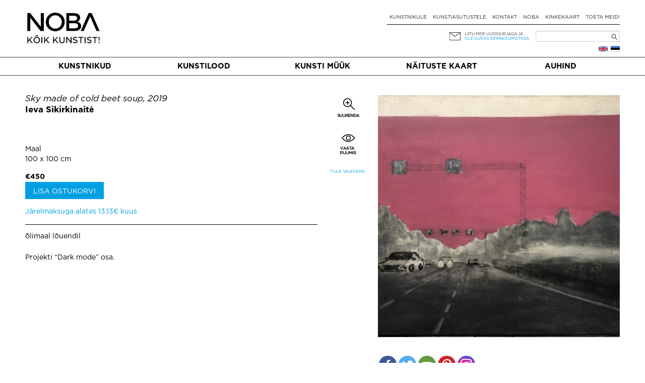

--- FILE ---
content_type: text/html; charset=UTF-8
request_url: https://noba.ac/et/kunst/sky-made-of-cold-beet-soup/
body_size: 14674
content:
<!doctype html>

<!--[if IEMobile 7 ]> <html lang="et"class="no-js iem7"> <![endif]-->
<!--[if lt IE 7 ]> <html lang="et" class="no-js ie6"> <![endif]-->
<!--[if IE 7 ]>    <html lang="et" class="no-js ie7"> <![endif]-->
<!--[if IE 8 ]>    <html lang="et" class="no-js ie8"> <![endif]-->
<!--[if (gte IE 9)|(gt IEMobile 7)|!(IEMobile)|!(IE)]><!--><html lang="et" class="no-js"><!--<![endif]-->

  <head>
    <meta charset="utf-8">
    <meta http-equiv="X-UA-Compatible" content="IE=edge,chrome=1">
    
    <meta name="viewport" content="width=device-width, initial-scale=1.0">
    <meta name="facebook-domain-verification" content="5irmytzyrs9aqwkepnkmjdirrstecm" />
    
              
    
    
    <link rel="pingback" href="https://noba.ac/xmlrpc.php">
    <script type="text/javascript">
      var themeBaseUri = 'https://noba.ac/wp-content/themes/artworks-theme/';
    </script>

    
    		
		<meta name='robots' content='index, follow, max-image-preview:large, max-snippet:-1, max-video-preview:-1' />

<!-- Google Tag Manager for WordPress by gtm4wp.com -->
<script data-cfasync="false" data-pagespeed-no-defer>
	var gtm4wp_datalayer_name = "dataLayer";
	var dataLayer = dataLayer || [];
	const gtm4wp_use_sku_instead = 1;
	const gtm4wp_currency = 'EUR';
	const gtm4wp_product_per_impression = 10;
	const gtm4wp_clear_ecommerce = false;
</script>
<!-- End Google Tag Manager for WordPress by gtm4wp.com -->
	<!-- This site is optimized with the Yoast SEO plugin v21.2 - https://yoast.com/wordpress/plugins/seo/ -->
	<link media="all" href="https://noba.ac/wp-content/cache/autoptimize/css/autoptimize_d2f5baf4c81f169efe27320dd24809b9.css" rel="stylesheet"><link media="only screen and (max-width: 768px)" href="https://noba.ac/wp-content/cache/autoptimize/css/autoptimize_645e25746732f92ab8912b8a07744c57.css" rel="stylesheet"><title>Sky made of cold beet soup - Ieva Sikirkinaitė | NOBA Põhja- ja Baltimaade kaasaegse kunsti keskkond</title>
	<meta name="description" content="õlimaal lõuendilProjekti &quot;Dark mode&quot; osa." />
	<link rel="canonical" href="https://noba.ac/et/kunst/sky-made-of-cold-beet-soup/" />
	<link rel="next" href="/page/2/" />
	<meta property="og:locale" content="et_EE" />
	<meta property="og:type" content="website" />
	<meta property="og:title" content="Sky made of cold beet soup - Ieva Sikirkinaitė | NOBA Põhja- ja Baltimaade kaasaegse kunsti keskkond" />
	<meta property="og:description" content="õlimaal lõuendilProjekti &quot;Dark mode&quot; osa." />
	<meta property="og:url" content="https://noba.ac/et/kunst/sky-made-of-cold-beet-soup/" />
	<meta property="og:site_name" content="NOBA Põhja- ja Baltimaade kaasaegse kunsti keskkond" />
	<meta property="og:image" content="https://noba.ac/wp-content/uploads/artworks/artwork/000/000/009/369_facebook1200x627.jpg?h=v2in-0e70faa" />
	<meta property="og:image:width" content="1200" />
	<meta property="og:image:height" content="627" />
	<meta name="twitter:card" content="summary_large_image" />
	<meta name="twitter:title" content="Sky made of cold beet soup - Ieva Sikirkinaitė | NOBA Põhja- ja Baltimaade kaasaegse kunsti keskkond" />
	<meta name="twitter:description" content="õlimaal lõuendilProjekti &quot;Dark mode&quot; osa." />
	<meta name="twitter:image" content="https://noba.ac/wp-content/uploads/artworks/artwork/000/000/009/369_facebook1200x627.jpg?h=v2in-0e70faa" />
	<script type="application/ld+json" class="yoast-schema-graph">{"@context":"https://schema.org","@graph":[{"@type":"ImageObject","inLanguage":"et","@id":"#primaryimage","url":"https://noba.ac/wp-content/uploads/2025/11/Screenshot-2025-11-24-at-19.23.01.png","contentUrl":"https://noba.ac/wp-content/uploads/2025/11/Screenshot-2025-11-24-at-19.23.01.png","width":1642,"height":626},{"@type":"WebSite","@id":"https://noba.ac/et/avaleht/#website","url":"https://noba.ac/et/avaleht/","name":"NOBA","description":"Nordic Baltic Art","publisher":{"@id":"https://noba.ac/et/avaleht/#organization"},"potentialAction":[{"@type":"SearchAction","target":{"@type":"EntryPoint","urlTemplate":"https://noba.ac/et/avaleht/?s={search_term_string}"},"query-input":"required name=search_term_string"}],"inLanguage":"et"},{"@type":"Organization","@id":"https://noba.ac/et/avaleht/#organization","name":"NOBA","url":"https://noba.ac/et/avaleht/","logo":{"@type":"ImageObject","inLanguage":"et","@id":"https://noba.ac/et/avaleht/#/schema/logo/image/","url":"https://noba.ac/wp-content/uploads/2022/01/Noba_logo_tagline_black.jpg","contentUrl":"https://noba.ac/wp-content/uploads/2022/01/Noba_logo_tagline_black.jpg","width":1567,"height":689,"caption":"NOBA"},"image":{"@id":"https://noba.ac/et/avaleht/#/schema/logo/image/"},"sameAs":["https://www.facebook.com/NOBAkunst","https://www.instagram.com/noba_nordic_baltic_art/"]}]}</script>
	<!-- / Yoast SEO plugin. -->


<link rel='dns-prefetch' href='//cdnjs.cloudflare.com' />
<link rel='dns-prefetch' href='//ajax.googleapis.com' />
<link href='https://ajax.googleapis.com' rel='preconnect' />
<link href='https://connect.facebook.net' rel='preconnect' />
<link href='https://www.facebook.com' rel='preconnect' />
<link rel="alternate" type="application/rss+xml" title="NOBA Põhja- ja Baltimaade kaasaegse kunsti keskkond &raquo; Eesti Language Feed" href="https://noba.ac/et/feed/" />


















<link rel='stylesheet' id='jquery-ui-css-css' href='//ajax.googleapis.com/ajax/libs/jqueryui/1.13.2/themes/smoothness/jquery-ui.css' type='text/css' media='' />


<script type='text/javascript' src='https://noba.ac/wp-includes/js/jquery/jquery.min.js?ver=3.7.0' id='jquery-core-js'></script>
<script defer type='text/javascript' src='https://noba.ac/wp-includes/js/jquery/jquery-migrate.min.js?ver=3.4.1' id='jquery-migrate-js'></script>
<script defer type='text/javascript' src='https://noba.ac/wp-content/cache/autoptimize/js/autoptimize_single_c608a636961d98b7c0ab12f6f418473f.js?ver=6.3.7' id='login-with-ajax-js'></script>
<script defer type='text/javascript' src='https://noba.ac/wp-content/cache/autoptimize/js/autoptimize_single_cab904b1a67e13111a14adb0275288e2.js?ver=2025.10.28.2' id='aw-plugins-js'></script>
<script defer type='text/javascript' src='https://noba.ac/wp-content/themes/artworks-theme/artworks/plugins/artworks/jcrop/js/jquery.Jcrop.min.js?ver=6.3.7' id='jcrop-js-js'></script>
<script defer type='text/javascript' src='https://noba.ac/wp-content/themes/artworks-theme/bootstrap/js/bootstrap.min.js?ver=6.3.7' id='bootstrap-js-js'></script>
<script defer type='text/javascript' src='https://cdnjs.cloudflare.com/ajax/libs/jquery-mousewheel/3.1.12/jquery.mousewheel.min.js?ver=6.3.7' id='jquery-mousewheel-js'></script>
<link rel="https://api.w.org/" href="https://noba.ac/wp-json/" /><link rel="EditURI" type="application/rsd+xml" title="RSD" href="https://noba.ac/xmlrpc.php?rsd" />

<!-- Google Tag Manager for WordPress by gtm4wp.com -->
<!-- GTM Container placement set to automatic -->
<script data-cfasync="false" data-pagespeed-no-defer type="text/javascript">
	var dataLayer_content = {"pageTitle":"Sky made of cold beet soup - Ieva Sikirkinaitė | NOBA Põhja- ja Baltimaade kaasaegse kunsti keskkond","browserName":"","browserVersion":"","browserEngineName":"","browserEngineVersion":"","osName":"","osVersion":"","deviceType":"bot","deviceManufacturer":"","deviceModel":""};
	dataLayer.push( dataLayer_content );
</script>
<script data-cfasync="false" data-pagespeed-no-defer type="text/javascript">
(function(w,d,s,l,i){w[l]=w[l]||[];w[l].push({'gtm.start':
new Date().getTime(),event:'gtm.js'});var f=d.getElementsByTagName(s)[0],
j=d.createElement(s),dl=l!='dataLayer'?'&l='+l:'';j.async=true;j.src=
'//www.googletagmanager.com/gtm.js?id='+i+dl;f.parentNode.insertBefore(j,f);
})(window,document,'script','dataLayer','GTM-T46LMRW');
</script>
<!-- End Google Tag Manager for WordPress by gtm4wp.com -->	<noscript><style>.woocommerce-product-gallery{ opacity: 1 !important; }</style></noscript>
	<link rel="icon" href="https://noba.ac/wp-content/uploads/2022/12/cropped-noba-favicon-512x512-1-150x150.png" sizes="32x32" />
<link rel="icon" href="https://noba.ac/wp-content/uploads/2022/12/cropped-noba-favicon-512x512-1.png" sizes="192x192" />
<link rel="apple-touch-icon" href="https://noba.ac/wp-content/uploads/2022/12/cropped-noba-favicon-512x512-1.png" />
<meta name="msapplication-TileImage" content="https://noba.ac/wp-content/uploads/2022/12/cropped-noba-favicon-512x512-1.png" />

    
    
    
    
  </head>

  <body class="theme-artworks-theme woocommerce woocommerce-page woocommerce-no-js">
    
        
    <div id="fb-root"></div>
      
    
  <div class="container logo-content">
  
    
        <div class="hidden-md hidden-lg row hidden-sm mobile-top">
      <div class="col-sm-12 col-noar">
          
        <a href="https://noba.ac/et/avaleht" class="mobile-logo"><noscript><img src="https://noba.ac/wp-content/themes/artworks-theme/img/noba-et-koik-kunstist.jpg" onerror="this.onerror=null; this.src='https://noba.ac/wp-content/themes/artworks-theme/img/noba-et-koik-kunstist.jpg'" alt="NOBA Põhja- ja Baltimaade kaasaegse kunsti keskkond" /></noscript><img class="lazyload" src='data:image/svg+xml,%3Csvg%20xmlns=%22http://www.w3.org/2000/svg%22%20viewBox=%220%200%20210%20140%22%3E%3C/svg%3E' data-src="https://noba.ac/wp-content/themes/artworks-theme/img/noba-et-koik-kunstist.jpg" onerror="this.onerror=null; this.src='https://noba.ac/wp-content/themes/artworks-theme/img/noba-et-koik-kunstist.jpg'" alt="NOBA Põhja- ja Baltimaade kaasaegse kunsti keskkond" /></a>
        
        <button type="button" class="navbar-toggle mobile-nav-toggle">
          <span class="sr-only">Toggle navigation</span>
          <span class="icon-bar"></span>
          <span class="icon-bar"></span>
          <span class="icon-bar"></span>
        </button>
                      </div>
    </div>
    
    <div class="row mobile-menu-wrapper">
      <div class="col-md-12 col-noar main-menu-content mobile-menu-content">
        <ul id="menu-mobiilne-menuu-est" class="nav navbar-nav"><li id="menu-item-535" class="first menu-item menu-item-type-post_type menu-item-object-page"><a href="https://noba.ac/et/kunstimuuk/">Kunsti müük</a></li>
<li id="menu-item-5522" class="menu-item menu-item-type-post_type menu-item-object-page"><a href="https://noba.ac/et/kunstilood/">Kunstilood</a></li>
<li id="menu-item-23214" class="menu-item menu-item-type-post_type menu-item-object-page"><a href="https://noba.ac/et/naitustekaart/">Näituste kaart</a></li>
<li id="menu-item-536" class="menu-item menu-item-type-post_type menu-item-object-page"><a href="https://noba.ac/et/kunstnikule/">Kunstnikule</a></li>
<li id="menu-item-24464" class="menu-item menu-item-type-post_type menu-item-object-page"><a href="https://noba.ac/et/kunstiasutustele/">Kunstiasutustele</a></li>
<li id="menu-item-24460" class="menu-item menu-item-type-post_type menu-item-object-page"><a href="https://noba.ac/et/auhind/">Auhind</a></li>
</ul>      </div>
    </div>
    
    
    <div class="row profile-top mobile-profile-top">
      <div class="col-xs-3 col-noar" style="width:40%; padding-bottom:13px">
        <div class="row-languages-mobile">
           <a href="https://noba.ac/en/artwork/sky-made-of-cold-beet-soup/" class="flag en" title="English"></a>        </div>
		    <!-- <noscript><img class="EAS_mobile" src="https://noba.ac/wp-content/themes/artworks-theme/img/EAS.png" onerror="this.onerror=null; this.src='https://noba.ac/wp-content/themes/artworks-theme/img/EAS.png'" style="display:block; max-width:160px; max-height:26px; width:auto; height:auto;"/></noscript><img class="lazyload EAS_mobile" src='data:image/svg+xml,%3Csvg%20xmlns=%22http://www.w3.org/2000/svg%22%20viewBox=%220%200%20210%20140%22%3E%3C/svg%3E' data-src="https://noba.ac/wp-content/themes/artworks-theme/img/EAS.png" onerror="this.onerror=null; this.src='https://noba.ac/wp-content/themes/artworks-theme/img/EAS.png'" style="display:block; max-width:160px; max-height:26px; width:auto; height:auto;"/> -->
      </div>
      <div class="col-xs-9 col-noar " style="width:60%">
        
         

        <div class="icon-wrp">
          <span class="art-icon newsletter"></span>
                      <a href="#" class="blue-text" data-toggle="modal" data-target="#footer-newsletter-signup-modal" >Liitu uudiskirjaga!</a>
                    
        </div>

      </div>
    </div>
    
        
    
    <div class="row hide-on-mobile">
      <div class="col-sm-4 col-noar">
          
        
                  <div class="logo-h1">
            <a href="https://noba.ac/et/avaleht"><noscript><img src="https://noba.ac/wp-content/themes/artworks-theme/img/noba-et-koik-kunstist.jpg" onerror="this.onerror=null; this.src='https://noba.ac/wp-content/themes/artworks-theme/img/noba-et-koik-kunstist.jpg'" alt="NOBA Põhja- ja Baltimaade kaasaegse kunsti keskkond" /></noscript><img class="lazyload" src='data:image/svg+xml,%3Csvg%20xmlns=%22http://www.w3.org/2000/svg%22%20viewBox=%220%200%20210%20140%22%3E%3C/svg%3E' data-src="https://noba.ac/wp-content/themes/artworks-theme/img/noba-et-koik-kunstist.jpg" onerror="this.onerror=null; this.src='https://noba.ac/wp-content/themes/artworks-theme/img/noba-et-koik-kunstist.jpg'" alt="NOBA Põhja- ja Baltimaade kaasaegse kunsti keskkond" /></a>
          </div>
              </div>
      
      <div class="col-sm-8 col-noar top-menu-content">
        <div class="profile-top" style="padding-top:13px">
          <!--            <a href="#" data-toggle="modal" data-target="#footer-login-modal" class="login">Logi sisse</a>
          -->
        </div>
        
        <ul><li id="menu-item-190" class="first menu-item menu-item-type-post_type menu-item-object-page"><a href="https://noba.ac/et/kunstnikule/">Kunstnikule</a></li>
<li id="menu-item-8789" class="menu-item menu-item-type-post_type menu-item-object-page"><a href="https://noba.ac/et/kunstiasutustele/">Kunstiasutustele</a></li>
<li id="menu-item-154" class="menu-item menu-item-type-post_type menu-item-object-page"><a href="https://noba.ac/et/kontakt/">Kontakt</a></li>
<li id="menu-item-24300" class="menu-item menu-item-type-post_type menu-item-object-page"><a href="https://noba.ac/et/noba/">NOBA</a></li>
<li id="menu-item-3153" class="menu-item menu-item-type-post_type menu-item-object-page"><a href="https://noba.ac/et/kinkekaart/">Kinkekaart</a></li>
<li id="menu-item-63471" class="menu-item menu-item-type-post_type menu-item-object-page"><a href="https://noba.ac/et/toeta-meid/">Toeta meid!</a></li>
</ul>
        <div class="my-cart-head-content" id="my-cart-head-content" style="display: none">
          <div class="row">
            <div class="col-xs-12 heading">
                            (0) eset ostukorvis            </div>
          </div>

                    
          <div class="row">
            <div class="col-md-12 cart-open">
              <a href="https://noba.ac/et/ostud/" class="btn btn-primary">Mine ostukorvi</a>
            </div>
          </div>
        </div>
        
        <div class="row row-nl-search">
          <div class="col-md-12 col-noar col-search">
            <div><form role="search" method="get" id="searchform" class="searchform" action="https://noba.ac/et/">
				<div>
					<label class="screen-reader-text" for="s">Search for:</label>
					<input type="text" value="" name="s" id="s" />
					<input type="submit" id="searchsubmit" value="Search" />
				</div>
			</form></div>			<!-- 				<noscript><img class="EAS_et" src="https://noba.ac/wp-content/themes/artworks-theme/img/EAS.png" onerror="this.onerror=null; this.src='https://noba.ac/wp-content/themes/artworks-theme/img/EAS.png'" style="float:left; display:block; max-width:160px; max-height:32px; width:auto; height:auto; margin-left: 35%;"/></noscript><img class="lazyload EAS_et" src='data:image/svg+xml,%3Csvg%20xmlns=%22http://www.w3.org/2000/svg%22%20viewBox=%220%200%20210%20140%22%3E%3C/svg%3E' data-src="https://noba.ac/wp-content/themes/artworks-theme/img/EAS.png" onerror="this.onerror=null; this.src='https://noba.ac/wp-content/themes/artworks-theme/img/EAS.png'" style="float:left; display:block; max-width:160px; max-height:32px; width:auto; height:auto; margin-left: 35%;"/>
			 -->
            <div class="col-newsletter">
              <div class="icon-wrp">
                <span class="art-icon newsletter"></span>
              </div>
              <div class="text-wrp">
                                
                <a href="#" data-toggle="modal" data-target="#footer-newsletter-signup-modal" >Liitu meie uudiskirjaga ja</a><br />
                <a class="offer" href="#" data-toggle="modal" data-target="#footer-newsletter-signup-modal" >ole kursis eripakkumistega</a>
                
              </div>
            </div>
            
          </div>
        </div><!-- /.row-nl-search -->

        <div class="row row-languages">
           <a href="https://noba.ac/et/kunst/sky-made-of-cold-beet-soup/" class="flag et" title="Eesti"></a><a href="https://noba.ac/en/artwork/sky-made-of-cold-beet-soup/" class="flag en" title="English"></a>          
                  </div>
        
      </div>
    </div>
    
    
  </div>
  
  
  <div class="main-menu-wrapper">
    <div class="container">
      <div class="row">
        <div class="col-md-12 col-noar main-menu-content">
          <ul id="menu-peamenuu-est-1" class="nav navbar-nav items-5"><li id="menu-item-164" class="first menu-item menu-item-type-post_type menu-item-object-page"><a href="https://noba.ac/et/kunstnikud/">Kunstnikud</a></li>
<li id="menu-item-171" class="menu-item menu-item-type-post_type menu-item-object-page"><a href="https://noba.ac/et/kunstilood/">Kunstilood</a></li>
<li id="menu-item-53491" class="menu-item menu-item-type-post_type menu-item-object-page"><a href="https://noba.ac/et/kunstimuuk/">Kunsti müük</a></li>
<li id="menu-item-23036" class="menu-item menu-item-type-post_type menu-item-object-page"><a href="https://noba.ac/et/naitustekaart/">Näituste kaart</a></li>
<li id="menu-item-24379" class="menu-item menu-item-type-post_type menu-item-object-page"><a href="https://noba.ac/et/auhind/">Auhind</a></li>
</ul>        </div>
      </div>
    </div>
  </div>
  
    <div class="container body-content ">
    
    



<div id="content" class="clearfix wrap-artwork">
  <div class="row">
  
    <div class="col-sm-5 col-sm-push-7 col-noar single-artwork-photo clearfix">
      
      
              <div class="preview-gallery">
                      <a href="https://noba.ac/wp-content/uploads/artworks/artwork/000/000/009/371.jpg?h=v2in-0a11866" class="artwork-priview-photo-link hidden">
              <noscript><img 
                src="https://noba.ac/wp-content/uploads/artworks/artwork/000/000/009/371_thumb.jpg?h=v2in-0a11866" 
                style="width: 100%" class="preview-image" 
                alt=""
              /></noscript><img 
                src='data:image/svg+xml,%3Csvg%20xmlns=%22http://www.w3.org/2000/svg%22%20viewBox=%220%200%20210%20140%22%3E%3C/svg%3E' data-src="https://noba.ac/wp-content/uploads/artworks/artwork/000/000/009/371_thumb.jpg?h=v2in-0a11866" 
                style="width: 100%" class="lazyload preview-image" id="artwork-priview-photo" 
                alt=""
              />
            </a>
                      <a href="https://noba.ac/wp-content/uploads/artworks/artwork/000/000/009/370.jpg?h=v2in-ec59c2f" class="artwork-priview-photo-link hidden">
              <noscript><img 
                src="https://noba.ac/wp-content/uploads/artworks/artwork/000/000/009/370_thumb.jpg?h=v2in-ec59c2f" 
                style="width: 100%" class="preview-image" 
                alt=""
              /></noscript><img 
                src='data:image/svg+xml,%3Csvg%20xmlns=%22http://www.w3.org/2000/svg%22%20viewBox=%220%200%20210%20140%22%3E%3C/svg%3E' data-src="https://noba.ac/wp-content/uploads/artworks/artwork/000/000/009/370_thumb.jpg?h=v2in-ec59c2f" 
                style="width: 100%" class="lazyload preview-image" id="artwork-priview-photo" 
                alt=""
              />
            </a>
                      <a href="https://noba.ac/wp-content/uploads/artworks/artwork/000/000/009/368.jpg?h=v2in-2494380" class="artwork-priview-photo-link hidden">
              <noscript><img 
                src="https://noba.ac/wp-content/uploads/artworks/artwork/000/000/009/368_thumb.jpg?h=v2in-2494380" 
                style="width: 100%" class="preview-image" 
                alt=""
              /></noscript><img 
                src='data:image/svg+xml,%3Csvg%20xmlns=%22http://www.w3.org/2000/svg%22%20viewBox=%220%200%20210%20140%22%3E%3C/svg%3E' data-src="https://noba.ac/wp-content/uploads/artworks/artwork/000/000/009/368_thumb.jpg?h=v2in-2494380" 
                style="width: 100%" class="lazyload preview-image" id="artwork-priview-photo" 
                alt=""
              />
            </a>
                      <a href="https://noba.ac/wp-content/uploads/artworks/artwork/000/000/009/367.jpg?h=v2in-2987e4c" class="artwork-priview-photo-link hidden">
              <noscript><img 
                src="https://noba.ac/wp-content/uploads/artworks/artwork/000/000/009/367_thumb.jpg?h=v2in-2987e4c" 
                style="width: 100%" class="preview-image" 
                alt=""
              /></noscript><img 
                src='data:image/svg+xml,%3Csvg%20xmlns=%22http://www.w3.org/2000/svg%22%20viewBox=%220%200%20210%20140%22%3E%3C/svg%3E' data-src="https://noba.ac/wp-content/uploads/artworks/artwork/000/000/009/367_thumb.jpg?h=v2in-2987e4c" 
                style="width: 100%" class="lazyload preview-image" id="artwork-priview-photo" 
                alt=""
              />
            </a>
                      <a href="https://noba.ac/wp-content/uploads/artworks/artwork/000/000/009/369.jpg?h=v2in-0e70faa" class="artwork-priview-photo-link">
              <noscript><img 
                src="https://noba.ac/wp-content/uploads/artworks/artwork/000/000/009/369_thumb.jpg?h=v2in-0e70faa" 
                style="width: 100%" class="preview-image" 
                alt="Sky made of cold beet soup - Ieva Sikirkinaitė"
              /></noscript><img 
                src='data:image/svg+xml,%3Csvg%20xmlns=%22http://www.w3.org/2000/svg%22%20viewBox=%220%200%20210%20140%22%3E%3C/svg%3E' data-src="https://noba.ac/wp-content/uploads/artworks/artwork/000/000/009/369_thumb.jpg?h=v2in-0e70faa" 
                style="width: 100%" class="lazyload preview-image" id="artwork-priview-photo" 
                alt="Sky made of cold beet soup - Ieva Sikirkinaitė"
              />
            </a>
                  </div>
      
            
      <div class="single-artwork-sold-in-gallery">
                &nbsp;
      </div>
      
      <div class="mt-1 w-100 single-artwork-social-share-buttons"><div class="heateor_sss_sharing_container heateor_sss_horizontal_sharing" data-heateor-ss-offset="0" data-heateor-sss-href='https://noba.ac/et/kunst/sky-made-of-cold-beet-soup/'><div class="heateor_sss_sharing_ul"><a class="heateor_sss_facebook" href="https://www.facebook.com/sharer/sharer.php?u=https%3A%2F%2Fnoba.ac%2Fet%2Fkunst%2Fsky-made-of-cold-beet-soup%2F" title="Facebook" rel="nofollow noopener" target="_blank" style="font-size:32px!important;box-shadow:none;display:inline-block;vertical-align:middle"><span class="heateor_sss_svg" style="background-color:#3c589a;width:35px;height:35px;border-radius:999px;display:inline-block;opacity:1;float:left;font-size:32px;box-shadow:none;display:inline-block;font-size:16px;padding:0 4px;vertical-align:middle;background-repeat:repeat;overflow:hidden;padding:0;cursor:pointer;box-sizing:content-box"><svg style="display:block;border-radius:999px;" focusable="false" aria-hidden="true" xmlns="http://www.w3.org/2000/svg" width="100%" height="100%" viewBox="-5 -5 42 42"><path d="M17.78 27.5V17.008h3.522l.527-4.09h-4.05v-2.61c0-1.182.33-1.99 2.023-1.99h2.166V4.66c-.375-.05-1.66-.16-3.155-.16-3.123 0-5.26 1.905-5.26 5.405v3.016h-3.53v4.09h3.53V27.5h4.223z" fill="#fff"></path></svg></span></a><a class="heateor_sss_button_twitter" href="http://twitter.com/intent/tweet?text=Sky%20made%20of%20cold%20beet%20soup%20-%20Ieva%20Sikirkinait%C4%97%20%7C%20NOBA%20P%C3%B5hja-%20ja%20Baltimaade%20kaasaegse%20kunsti%20keskkond&url=https%3A%2F%2Fnoba.ac%2Fet%2Fkunst%2Fsky-made-of-cold-beet-soup%2F" title="Twitter" rel="nofollow noopener" target="_blank" style="font-size:32px!important;box-shadow:none;display:inline-block;vertical-align:middle"><span class="heateor_sss_svg heateor_sss_s__default heateor_sss_s_twitter" style="background-color:#55acee;width:35px;height:35px;border-radius:999px;display:inline-block;opacity:1;float:left;font-size:32px;box-shadow:none;display:inline-block;font-size:16px;padding:0 4px;vertical-align:middle;background-repeat:repeat;overflow:hidden;padding:0;cursor:pointer;box-sizing:content-box"><svg style="display:block;border-radius:999px;" focusable="false" aria-hidden="true" xmlns="http://www.w3.org/2000/svg" width="100%" height="100%" viewBox="-4 -4 39 39"><path d="M28 8.557a9.913 9.913 0 0 1-2.828.775 4.93 4.93 0 0 0 2.166-2.725 9.738 9.738 0 0 1-3.13 1.194 4.92 4.92 0 0 0-3.593-1.55 4.924 4.924 0 0 0-4.794 6.049c-4.09-.21-7.72-2.17-10.15-5.15a4.942 4.942 0 0 0-.665 2.477c0 1.71.87 3.214 2.19 4.1a4.968 4.968 0 0 1-2.23-.616v.06c0 2.39 1.7 4.38 3.952 4.83-.414.115-.85.174-1.297.174-.318 0-.626-.03-.928-.086a4.935 4.935 0 0 0 4.6 3.42 9.893 9.893 0 0 1-6.114 2.107c-.398 0-.79-.023-1.175-.068a13.953 13.953 0 0 0 7.55 2.213c9.056 0 14.01-7.507 14.01-14.013 0-.213-.005-.426-.015-.637.96-.695 1.795-1.56 2.455-2.55z" fill="#fff"></path></svg></span></a><a class="heateor_sss_email" href="https://noba.ac/et/kunst/sky-made-of-cold-beet-soup/" onclick="event.preventDefault();window.open('mailto:?subject=' + decodeURIComponent('Sky%20made%20of%20cold%20beet%20soup%20-%20Ieva%20Sikirkinait%C4%97%20%7C%20NOBA%20P%C3%B5hja-%20ja%20Baltimaade%20kaasaegse%20kunsti%20keskkond').replace('&', '%26') + '&body=https%3A%2F%2Fnoba.ac%2Fet%2Fkunst%2Fsky-made-of-cold-beet-soup%2F', '_blank')" title="Email" rel="nofollow noopener" style="font-size:32px!important;box-shadow:none;display:inline-block;vertical-align:middle"><span class="heateor_sss_svg" style="background-color:#649a3f;width:35px;height:35px;border-radius:999px;display:inline-block;opacity:1;float:left;font-size:32px;box-shadow:none;display:inline-block;font-size:16px;padding:0 4px;vertical-align:middle;background-repeat:repeat;overflow:hidden;padding:0;cursor:pointer;box-sizing:content-box"><svg style="display:block;border-radius:999px;" focusable="false" aria-hidden="true" xmlns="http://www.w3.org/2000/svg" width="100%" height="100%" viewBox="-4 -4 43 43"><path d="M 5.5 11 h 23 v 1 l -11 6 l -11 -6 v -1 m 0 2 l 11 6 l 11 -6 v 11 h -22 v -11" stroke-width="1" fill="#fff"></path></svg></span></a><a class="heateor_sss_button_pinterest" href="https://noba.ac/et/kunst/sky-made-of-cold-beet-soup/" onclick="event.preventDefault();javascript:void( (function() {var e=document.createElement('script' );e.setAttribute('type','text/javascript' );e.setAttribute('charset','UTF-8' );e.setAttribute('src','//assets.pinterest.com/js/pinmarklet.js?r='+Math.random()*99999999);document.body.appendChild(e)})());" title="Pinterest" rel="nofollow noopener" style="font-size:32px!important;box-shadow:none;display:inline-block;vertical-align:middle"><span class="heateor_sss_svg heateor_sss_s__default heateor_sss_s_pinterest" style="background-color:#cc2329;width:35px;height:35px;border-radius:999px;display:inline-block;opacity:1;float:left;font-size:32px;box-shadow:none;display:inline-block;font-size:16px;padding:0 4px;vertical-align:middle;background-repeat:repeat;overflow:hidden;padding:0;cursor:pointer;box-sizing:content-box"><svg style="display:block;border-radius:999px;" focusable="false" aria-hidden="true" xmlns="http://www.w3.org/2000/svg" width="100%" height="100%" viewBox="-2 -2 35 35"><path fill="#fff" d="M16.539 4.5c-6.277 0-9.442 4.5-9.442 8.253 0 2.272.86 4.293 2.705 5.046.303.125.574.005.662-.33.061-.231.205-.816.27-1.06.088-.331.053-.447-.191-.736-.532-.627-.873-1.439-.873-2.591 0-3.338 2.498-6.327 6.505-6.327 3.548 0 5.497 2.168 5.497 5.062 0 3.81-1.686 7.025-4.188 7.025-1.382 0-2.416-1.142-2.085-2.545.397-1.674 1.166-3.48 1.166-4.689 0-1.081-.581-1.983-1.782-1.983-1.413 0-2.548 1.462-2.548 3.419 0 1.247.421 2.091.421 2.091l-1.699 7.199c-.505 2.137-.076 4.755-.039 5.019.021.158.223.196.314.077.13-.17 1.813-2.247 2.384-4.324.162-.587.929-3.631.929-3.631.46.876 1.801 1.646 3.227 1.646 4.247 0 7.128-3.871 7.128-9.053.003-3.918-3.317-7.568-8.361-7.568z"/></svg></span></a><a class="heateor_sss_button_instagram" href="https://www.instagram.com/noba_nordic_baltic_art" title="Instagram" rel="nofollow noopener" target="_blank" style="font-size:32px!important;box-shadow:none;display:inline-block;vertical-align:middle"><span class="heateor_sss_svg" style="background-color:#53beee;width:35px;height:35px;border-radius:999px;display:inline-block;opacity:1;float:left;font-size:32px;box-shadow:none;display:inline-block;font-size:16px;padding:0 4px;vertical-align:middle;background-repeat:repeat;overflow:hidden;padding:0;cursor:pointer;box-sizing:content-box"><svg style="display:block;border-radius:999px;" version="1.1" viewBox="-10 -10 148 148" width="100%" height="100%" xml:space="preserve" xmlns="http://www.w3.org/2000/svg" xmlns:xlink="http://www.w3.org/1999/xlink"><g><g><path d="M86,112H42c-14.336,0-26-11.663-26-26V42c0-14.337,11.664-26,26-26h44c14.337,0,26,11.663,26,26v44 C112,100.337,100.337,112,86,112z M42,24c-9.925,0-18,8.074-18,18v44c0,9.925,8.075,18,18,18h44c9.926,0,18-8.075,18-18V42 c0-9.926-8.074-18-18-18H42z" fill="#fff"></path></g><g><path d="M64,88c-13.234,0-24-10.767-24-24c0-13.234,10.766-24,24-24s24,10.766,24,24C88,77.233,77.234,88,64,88z M64,48c-8.822,0-16,7.178-16,16s7.178,16,16,16c8.822,0,16-7.178,16-16S72.822,48,64,48z" fill="#fff"></path></g><g><circle cx="89.5" cy="38.5" fill="#fff" r="5.5"></circle></g></g></svg></span></a></div><div class="heateorSssClear"></div></div></div>
      


            
            
    </div>
  
  
    <div class="col-sm-6 col-sm-pull-5 col-noar single-artwork-details">
      <h1 class="artwork-heading">Sky made of cold beet soup, 2019</h1>

      <div class="artist">
        <a href="https://noba.ac/et/kunstnik/ieva-sikirkinaite/" class="artist-link">Ieva Sikirkinaitė</a>        
                
        
        <div class="single-artwork-coauthors">
                    &nbsp;
        </div>
        
              </div>
      

      <div class="type-and-dims">
                  <div>
            <a href="https://noba.ac/et/kunstimuuk/?at[2]=1">
              Maal            </a>
          </div>
                100 x 100 cm
        <input value="100" id="single_artwork_width" type="hidden" />
        <input value="100" id="single_artwork_height" type="hidden" />
        <input value="0" id="single_artwork_depth" type="hidden" />
      </div>
      
      
                              <div class="price-and-cart">
            <span class="price">€450</span>
            
                          <div>
                <a href="https://noba.ac/et/kunst/sky-made-of-cold-beet-soup/?addcart=1" rel="nofollow" class="btn add-to-cart">Lisa ostukorvi</a>
              </div>
                      </div>
        
          <div class="monthly-payment-installments">
            <a href="#" class="liisi-from-wrp hidden" data-total="450" data-original-text="Järelmaksuga alates {from} kuus">
            Järelmaksuga alates {from} kuus</a>
          </div>
                    

            
              <div class="description">
          <p>õlimaal lõuendil</p><br />
<p>Projekti &#8220;Dark mode&#8221; osa.</p><br />
          
                  </div>
            

            

    </div>

    <div class="col-sm-1 col-sm-pull-5 col-noar single-artwork-pcontrols">
              
                  <a class="control-zoom art-icon icon-zoom et" href="https://noba.ac/wp-content/uploads/artworks/artwork/000/000/009/369.jpg?h=v2in-0e70faa"></a>
                      <a class="control-view-room art-icon icon-view-in-room et" href="#"></a>
                          
            <!--          <a class="control-save-gallery art-icon save-to-gallery et" href="https://noba.ac/et/avaleht/user-login/" data-toggle="modal" data-target="#footer-login-modal"></a>
      -->
      
              <a class="action-link et" href="https://noba.ac/et/telli-teos-galeriisse/?artwork_id=4474" rel="nofollow">Tule vaatama</a>
            
            
      <div class="more-controls-wrapper hidden">
        <div  class="pc-caret top"><div  class="pc-caret-inner"></div></div>
        <div class="fb-like" data-href="" data-layout="button" data-action="like" data-show-faces="true" data-share="true"></div>
              </div>
      
    </div>
    

  </div>
  
          <div class="row row-artist-other-works">
      <div class="col-sm-12 col-noar" style="padding-left: 5px;">
        <h2>Veel sellelt kunstnikult</h2>
              </div>
      <div class="col-sm-12 col-noar">
        <div class="row artworks-breakpoints">
                                            
                                    
                                    
                                    
                                                                            
                                    
                                    
                                    
                                                                                                      <div class="Maal" style="overflow: hidden;">
              <h3 style="margin-left: 10px;">Maal</h3>
                            <div class="col-sm-3 col-noar artwork-wrapper col-pair-0 ">
                <div 
  class="artwork"
  data-key="4476"  
  id="artwork-4476"
>
    <a 
    href="https://noba.ac/et/kunst/klaipeda-in-fog/" 
        class="thumb-link"
  >
          <noscript><img 
        src="https://noba.ac/wp-content/uploads/artworks/artwork/000/000/009/371_thumb.jpg?h=v2in-0a11866" 
        data-thumb-url="https://noba.ac/wp-content/uploads/artworks/artwork/000/000/009/371_thumb.jpg?h=v2in-0a11866"
        alt="Klaipėda in fog - Ieva Sikirkinaitė"
      /></noscript><img class="lazyload" 
        src='data:image/svg+xml,%3Csvg%20xmlns=%22http://www.w3.org/2000/svg%22%20viewBox=%220%200%20210%20140%22%3E%3C/svg%3E' data-src="https://noba.ac/wp-content/uploads/artworks/artwork/000/000/009/371_thumb.jpg?h=v2in-0a11866" 
        data-thumb-url="https://noba.ac/wp-content/uploads/artworks/artwork/000/000/009/371_thumb.jpg?h=v2in-0a11866"
        alt="Klaipėda in fog - Ieva Sikirkinaitė"
      />
      </a>
  <div class="artwork-details">
    <div class="title" style="padding-right: 30px;">Klaipėda in fog &nbsp;</div>

                <div class="item-artist-name-wrapper"><span class="artist"><a href="https://noba.ac/et/kunstnik/ieva-sikirkinaite/">Ieva Sikirkinaitė</a></span></div>
        
                  <div class="type">
          80 x 92 cm        </div>
              
                  <div class="price">€450 </div>
              
    
    
        
    

      </div>
  
</div>
  
              </div>

                            
                                                              <div class="col-sm-3 col-noar artwork-wrapper col-pair-1 ">
                <div 
  class="artwork"
  data-key="4475"  
  id="artwork-4475"
>
    <a 
    href="https://noba.ac/et/kunst/path/" 
        class="thumb-link"
  >
          <noscript><img 
        src="https://noba.ac/wp-content/uploads/artworks/artwork/000/000/009/370_thumb.jpg?h=v2in-ec59c2f" 
        data-thumb-url="https://noba.ac/wp-content/uploads/artworks/artwork/000/000/009/370_thumb.jpg?h=v2in-ec59c2f"
        alt="Path - Ieva Sikirkinaitė"
      /></noscript><img class="lazyload" 
        src='data:image/svg+xml,%3Csvg%20xmlns=%22http://www.w3.org/2000/svg%22%20viewBox=%220%200%20210%20140%22%3E%3C/svg%3E' data-src="https://noba.ac/wp-content/uploads/artworks/artwork/000/000/009/370_thumb.jpg?h=v2in-ec59c2f" 
        data-thumb-url="https://noba.ac/wp-content/uploads/artworks/artwork/000/000/009/370_thumb.jpg?h=v2in-ec59c2f"
        alt="Path - Ieva Sikirkinaitė"
      />
      </a>
  <div class="artwork-details">
    <div class="title" style="padding-right: 30px;">Path &nbsp;</div>

                <div class="item-artist-name-wrapper"><span class="artist"><a href="https://noba.ac/et/kunstnik/ieva-sikirkinaite/">Ieva Sikirkinaitė</a></span></div>
        
                  <div class="type">
          110 x 130 cm        </div>
              
                  <div class="price">€600 </div>
              
    
    
        
    

      </div>
  
</div>
  
              </div>

                            
                                                              <div class="col-sm-3 col-noar artwork-wrapper col-pair-0 ">
                <div 
  class="artwork"
  data-key="4473"  
  id="artwork-4473"
>
    <a 
    href="https://noba.ac/et/kunst/runway/" 
        class="thumb-link"
  >
          <noscript><img 
        src="https://noba.ac/wp-content/uploads/artworks/artwork/000/000/009/368_thumb.jpg?h=v2in-2494380" 
        data-thumb-url="https://noba.ac/wp-content/uploads/artworks/artwork/000/000/009/368_thumb.jpg?h=v2in-2494380"
        alt="Runway - Ieva Sikirkinaitė"
      /></noscript><img class="lazyload" 
        src='data:image/svg+xml,%3Csvg%20xmlns=%22http://www.w3.org/2000/svg%22%20viewBox=%220%200%20210%20140%22%3E%3C/svg%3E' data-src="https://noba.ac/wp-content/uploads/artworks/artwork/000/000/009/368_thumb.jpg?h=v2in-2494380" 
        data-thumb-url="https://noba.ac/wp-content/uploads/artworks/artwork/000/000/009/368_thumb.jpg?h=v2in-2494380"
        alt="Runway - Ieva Sikirkinaitė"
      />
      </a>
  <div class="artwork-details">
    <div class="title" style="padding-right: 30px;">Runway &nbsp;</div>

                <div class="item-artist-name-wrapper"><span class="artist"><a href="https://noba.ac/et/kunstnik/ieva-sikirkinaite/">Ieva Sikirkinaitė</a></span></div>
        
                  <div class="type">
          123 x 100 cm        </div>
              
                  <div class="price">€550 </div>
              
    
    
        
    

      </div>
  
</div>
  
              </div>

                            
                                                              <div class="col-sm-3 col-noar artwork-wrapper col-pair-1 ">
                <div 
  class="artwork"
  data-key="4472"  
  id="artwork-4472"
>
    <a 
    href="https://noba.ac/et/kunst/sky-limbs/" 
        class="thumb-link"
  >
          <noscript><img 
        src="https://noba.ac/wp-content/uploads/artworks/artwork/000/000/009/367_thumb.jpg?h=v2in-2987e4c" 
        data-thumb-url="https://noba.ac/wp-content/uploads/artworks/artwork/000/000/009/367_thumb.jpg?h=v2in-2987e4c"
        alt="sky limbs - Ieva Sikirkinaitė"
      /></noscript><img class="lazyload" 
        src='data:image/svg+xml,%3Csvg%20xmlns=%22http://www.w3.org/2000/svg%22%20viewBox=%220%200%20210%20140%22%3E%3C/svg%3E' data-src="https://noba.ac/wp-content/uploads/artworks/artwork/000/000/009/367_thumb.jpg?h=v2in-2987e4c" 
        data-thumb-url="https://noba.ac/wp-content/uploads/artworks/artwork/000/000/009/367_thumb.jpg?h=v2in-2987e4c"
        alt="sky limbs - Ieva Sikirkinaitė"
      />
      </a>
  <div class="artwork-details">
    <div class="title" style="padding-right: 30px;">sky limbs &nbsp;</div>

                <div class="item-artist-name-wrapper"><span class="artist"><a href="https://noba.ac/et/kunstnik/ieva-sikirkinaite/">Ieva Sikirkinaitė</a></span></div>
        
                  <div class="type">
          118 x 69 cm        </div>
              
                  <div class="price">€600 </div>
              
    
    
        
    

      </div>
  
</div>
  
              </div>

                            
                                </div>                                            
                                    
                                    
                                    
                                                                            
                                    
                                    
                                    
                                                                            
                                    
                                    
                                    
                                                                            
                                    
                                    
                                    
                                                                            
                                    
                                    
                                    
                                                                            
                                    
                                    
                                    
                                                                            
                                    
                                    
                                    
                                                                            
                                    
                                    
                                    
                                                                            
                                    
                                    
                                    
                                                                            
                                    
                                    
                                    
                                                                            
                                    
                                    
                                    
                                          
        </div>
      </div>

            
    </div>
    
  
  
    <div class="row row-related-works">
    <div class="col-sm-12 col-noar">
      <div class="sep-line">
      </div>
      <h2>Soovitame ka neid teoseid</h2>
    </div>
    <div class="col-sm-12 col-noar">
      <div class="row artworks-breakpoints">
                  <div class="col-sm-3 col-noar col-pair-0">
            <div 
  class="artwork"
  data-key="10421"  
  id="artwork-10421"
>
    <a 
    href="https://noba.ac/et/kunst/theres-magic-in-long-hair/" 
        class="thumb-link"
  >
          <noscript><img 
        src="https://noba.ac/wp-content/uploads/artworks/artwork/000/000/031/140_thumb.jpg?h=v2in-015855b" 
        data-thumb-url="https://noba.ac/wp-content/uploads/artworks/artwork/000/000/031/140_thumb.jpg?h=v2in-015855b"
        alt="There's Magic in Long Hair - Mirjam Mölder-Mikfelt"
      /></noscript><img class="lazyload" 
        src='data:image/svg+xml,%3Csvg%20xmlns=%22http://www.w3.org/2000/svg%22%20viewBox=%220%200%20210%20140%22%3E%3C/svg%3E' data-src="https://noba.ac/wp-content/uploads/artworks/artwork/000/000/031/140_thumb.jpg?h=v2in-015855b" 
        data-thumb-url="https://noba.ac/wp-content/uploads/artworks/artwork/000/000/031/140_thumb.jpg?h=v2in-015855b"
        alt="There's Magic in Long Hair - Mirjam Mölder-Mikfelt"
      />
      </a>
  <div class="artwork-details">
    <div class="title" style="padding-right: 30px;">There's Magic in Long Hair, 2024 &nbsp;</div>

                <div class="item-artist-name-wrapper"><span class="artist"><a href="https://noba.ac/et/kunstnik/mirjam-molder-mikfelt/">Mirjam Mölder-Mikfelt</a></span></div>
        
                  <div class="type">
          75 x 45 cm        </div>
              
                  <div class="price">€770 </div>
              
    
    
        
    

      </div>
  
</div>
  
          </div>

                            <div class="col-sm-3 col-noar col-pair-1">
            <div 
  class="artwork"
  data-key="4966"  
  id="artwork-4966"
>
    <a 
    href="https://noba.ac/et/kunst/recycling-21/" 
        class="thumb-link"
  >
          <noscript><img 
        src="https://noba.ac/wp-content/uploads/artworks/artwork/000/000/010/832_thumb.jpg?h=v2in-ebdb23a" 
        data-thumb-url="https://noba.ac/wp-content/uploads/artworks/artwork/000/000/010/832_thumb.jpg?h=v2in-ebdb23a"
        alt="Taaskasutus 21 - Mall Paris"
      /></noscript><img class="lazyload" 
        src='data:image/svg+xml,%3Csvg%20xmlns=%22http://www.w3.org/2000/svg%22%20viewBox=%220%200%20210%20140%22%3E%3C/svg%3E' data-src="https://noba.ac/wp-content/uploads/artworks/artwork/000/000/010/832_thumb.jpg?h=v2in-ebdb23a" 
        data-thumb-url="https://noba.ac/wp-content/uploads/artworks/artwork/000/000/010/832_thumb.jpg?h=v2in-ebdb23a"
        alt="Taaskasutus 21 - Mall Paris"
      />
      </a>
  <div class="artwork-details">
    <div class="title" style="padding-right: 30px;">Taaskasutus 21, 2019 &nbsp;</div>

                <div class="item-artist-name-wrapper"><span class="artist"><a href="https://noba.ac/et/kunstnik/mall-paris/">Mall Paris</a></span></div>
        
                  <div class="type">
          61 x 83 cm        </div>
              
                  <div class="price">€945 </div>
              
    
    
        
    

      </div>
  
</div>
  
          </div>

                            <div class="col-sm-3 col-noar col-pair-0">
            <div 
  class="artwork"
  data-key="9291"  
  id="artwork-9291"
>
    <a 
    href="https://noba.ac/et/kunst/orient-dream/" 
        class="thumb-link"
  >
          <noscript><img 
        src="https://noba.ac/wp-content/uploads/artworks/artwork/000/000/027/034_thumb.jpg?h=v2in-28e5c39" 
        data-thumb-url="https://noba.ac/wp-content/uploads/artworks/artwork/000/000/027/034_thumb.jpg?h=v2in-28e5c39"
        alt="Idamaine uni  - Külli Trummal"
      /></noscript><img class="lazyload" 
        src='data:image/svg+xml,%3Csvg%20xmlns=%22http://www.w3.org/2000/svg%22%20viewBox=%220%200%20210%20140%22%3E%3C/svg%3E' data-src="https://noba.ac/wp-content/uploads/artworks/artwork/000/000/027/034_thumb.jpg?h=v2in-28e5c39" 
        data-thumb-url="https://noba.ac/wp-content/uploads/artworks/artwork/000/000/027/034_thumb.jpg?h=v2in-28e5c39"
        alt="Idamaine uni  - Külli Trummal"
      />
      </a>
  <div class="artwork-details">
    <div class="title" style="padding-right: 40px;">Idamaine uni , 2023 &nbsp;</div>

                <div class="item-artist-name-wrapper"><span class="artist"><a href="https://noba.ac/et/kunstnik/kulli-trummal/">Külli Trummal</a></span></div>
        
                  <div class="type">
          60 x 70 cm        </div>
              
                  <div class="price">€2400 </div>
              
    
    
        
    

      </div>
  
</div>
  
          </div>

                            <div class="col-sm-3 col-noar col-pair-1">
            <div 
  class="artwork"
  data-key="704"  
  id="artwork-704"
>
    <a 
    href="https://noba.ac/et/kunst/the-factory-church/" 
        class="thumb-link"
  >
          <noscript><img 
        src="https://noba.ac/wp-content/uploads/artworks/artwork/000/000/000/980_thumb.jpg?h=v2in-d22dd90" 
        data-thumb-url="https://noba.ac/wp-content/uploads/artworks/artwork/000/000/000/980_thumb.jpg?h=v2in-d22dd90"
        alt="Tehase kirik - Andris Vitolins"
      /></noscript><img class="lazyload" 
        src='data:image/svg+xml,%3Csvg%20xmlns=%22http://www.w3.org/2000/svg%22%20viewBox=%220%200%20210%20140%22%3E%3C/svg%3E' data-src="https://noba.ac/wp-content/uploads/artworks/artwork/000/000/000/980_thumb.jpg?h=v2in-d22dd90" 
        data-thumb-url="https://noba.ac/wp-content/uploads/artworks/artwork/000/000/000/980_thumb.jpg?h=v2in-d22dd90"
        alt="Tehase kirik - Andris Vitolins"
      />
      </a>
  <div class="artwork-details">
    <div class="title" style="padding-right: 40px;">Tehase kirik, 2013 &nbsp;</div>

                <div class="item-artist-name-wrapper"><span class="artist"><a href="https://noba.ac/et/kunstnik/andris-vitolins/">Andris Vitolins</a></span></div>
        
                  <div class="type">
          50 x 80 cm        </div>
              
                  <div class="price">€1946 </div>
              
    
    
        
    

      </div>
  
</div>
  
          </div>

                        </div>
    </div>

  </div>












</div>







  <!-- Modal for zoom -->
  <div class="modal fade artwork-zoom-modal" id="artwork-zoom-modal" tabindex="-1" role="dialog" aria-labelledby="fartwork-zoom-modal-label" aria-hidden="true">
    <div class="modal-dialog">
      <div class="modal-content">
        <div class="modal-header">
          <button type="button" class="close" data-dismiss="modal"><span aria-hidden="true">&times;</span><span class="sr-only">Sulge</span></button>
          <h4 class="modal-title" id="artwork-zoom-modal-label">&nbsp;</h4>
        </div>
        <div class="modal-body">
          <noscript><img src="https://noba.ac/wp-content/uploads/artworks/artwork/000/000/009/369.jpg?h=v2in-0e70faa" style="width: 100%" class="preview-image-modal" data-zoom-image="https://noba.ac/wp-content/uploads/artworks/artwork/000/000/009/369.jpg?h=v2in-0e70faa" /></noscript><img src='data:image/svg+xml,%3Csvg%20xmlns=%22http://www.w3.org/2000/svg%22%20viewBox=%220%200%20210%20140%22%3E%3C/svg%3E' data-src="https://noba.ac/wp-content/uploads/artworks/artwork/000/000/009/369.jpg?h=v2in-0e70faa" style="width: 100%" class="lazyload preview-image-modal" data-zoom-image="https://noba.ac/wp-content/uploads/artworks/artwork/000/000/009/369.jpg?h=v2in-0e70faa" id="artwork-preview-modal-photo" />
        </div>
      </div>
    </div>
  </div>


      <div class="view-room-bg" style="display: none" id="view-room-bg">
      <div class="wir-wrap">
        <a title="Close (Esc)" type="button" class="art-icon view-in-room-close" id="view-room-close"></a>
        <div class="view-room-content-back">
        </div>
        <div class="view-room-content-front">
          <img class="wir-img" src="https://noba.ac/wp-content/uploads/artworks/artwork/000/000/009/369.jpg?h=v2in-0e70faa" />
        </div>
        <div class="view-room-content-label">

          <div class="title">Sky made of cold beet soup</div>

          <div class="artist">
            
            
            <a href="https://noba.ac/et/kunstnik/ieva-sikirkinaite/" class="">Ieva Sikirkinaitė</a>          </div>


        </div>
      </div>
    </div>
  



            
    
  </div>
  <!-- / .body-content -->


  
  <div class="footer-content">
    <div class="container">
      <div class="row">
        <div class="col-md-10 col-noar col-footer-menu">
          <ul id="menu-koige-alumine-menuu-est" class="footer-menu"><li id="menu-item-158" class="first menu-item menu-item-type-post_type menu-item-object-page"><a href="https://noba.ac/et/kohale-toimetamine/">Kohaletoimetamine</a></li>
<li id="menu-item-177" class="menu-item menu-item-type-post_type menu-item-object-page"><a href="https://noba.ac/et/faq-2/">KKK</a></li>
<li id="menu-item-180" class="menu-item menu-item-type-post_type menu-item-object-page"><a href="https://noba.ac/et/tagasiside-kusimused/">Tagasiside &#038; küsimused</a></li>
<li id="menu-item-24295" class="menu-item menu-item-type-post_type menu-item-object-page"><a href="https://noba.ac/et/firmadele/">Firmadele</a></li>
<li id="menu-item-268" class="menu-item menu-item-type-post_type menu-item-object-page"><a href="https://noba.ac/et/kasutajatingimused/">Kasutajatingimused</a></li>
</ul>        </div>
        <div class="col-md-2 col-noar col-social-icons">
                                          <a href="https://www.facebook.com/NOBAkunst" target="_blank"><span class="art-icon social-facebook"></span></a>
                                <a href="https://www.instagram.com/noba_nordic_baltic_art/" target="_blank"><span class="art-icon social-instagram"></span></a>
                  </div>
      </div>
    </div>
  </div>
  
  <div class="footer-legal-info">
    <div class="container">
      <div class="row">
        <div class="col-md-4 col-noar manager">
          <span class="company-acivity">Lehte haldab</span> MTÜ Nordic Baltic Art Center NOBA (reg no 80387390)
        </div>
        <div class="col-md-5 col-noar address-contacts">
        Pärnu mnt 154, Tallinn 11317, Eesti | <a href="tel:+37253300122">+372 53 300 122</a> | <a href="mailto:info@noba.ac">info@noba.ac</a>
        </div>
        <div class="col-md-3 col-noar seller">
          <span class="company-acivity">Kunsti müük</span>  Noba OÜ (reg no 11215904)
        </div>
      </div>
    </div>
  </div>

  <!--[if lt IE 7 ]>
      <script src="//ajax.googleapis.com/ajax/libs/chrome-frame/1.0.3/CFInstall.min.js"></script>
      <script>window.attachEvent('onload',function(){CFInstall.check({mode:'overlay'})})</script>
  <![endif]-->


  <!-- Modal -->
  <div class="modal fade footer-login-modal" id="footer-login-modal" tabindex="-1" role="dialog" aria-labelledby="footer-login-modal-label" aria-hidden="true">
    <div class="modal-dialog">
      <div class="modal-content">
                <button type="button" class="close" data-dismiss="modal"><span aria-hidden="true">&times;</span><span class="sr-only">Sulge</span></button>
        <div class="modal-body">
          <div class="login-title">Palun logi sisse</div>
          <div><div class="lwa lwa-divs-only">
<div class="modal-login-body noar-lwa">
  <div class="row login-form">
    <div class="col-xs-12 col-login-email">
      <span class="lwa-status"></span>
      
      <div class="login-register-chk noar-chk smaller">
        <form>
          <div class="checkbox-row">
            <input type="checkbox" class="inp-checkbox inp-register" value="register" id="lregister" name="actchoose" />
            <label for="lregister"><div class="label-inner"></div><span class="slabel">Olen uus kasutaja</span></label>
          </div>
          <div class="checkbox-row">
            <input type="checkbox" class="inp-checkbox inp-login" value="login" id="llogin" name="actchoose" checked="checked" />
            <label for="llogin"><div class="label-inner"></div><span class="slabel">Mul juba on ligipääs</span></label>
          </div>
        </form>
      </div>
      
      <div class="lwa-login">
        <form name="lwa-form" class="lwa-form" action="https://noba.ac/wp-login.php" method="post">

          <div class="row">
            <div class="col-xs-12">
              <div class="lwa-username">
                <input type="text" name="log" id="lwa_user_login" class="input form-control-noar" placeholder="Sisesta e-mail" />
              </div>
            </div>
            <div class="col-xs-12">
              <div class="lwa-password">
                <input type="password" name="pwd" id="lwa_user_pass" class="input form-control-noar" placeholder="Sisesta parool" />
              </div>
            </div>
            <div class="col-xs-12">
            
              <input type="submit" name="wp-submit" id="lwa_wp-submit" class="btn btn-primary inp-btn btn-login"  value="Logi sisse" tabindex="100" />
              <input type="hidden" name="lwa_profile_link" value="1" />
              <input type="hidden" name="login-with-ajax" value="login" class="form-control-noar" />
              
            </div>
          </div>
        </form>
      </div>

    </div>
  </div>


      <div class="lwa-register noar-lwa-register-wrapper" style="display:none;" >
      <form name="registerform" id="registerform" action="https://noba.ac/wp-login.php?action=register" method="post">
          
                
              
          <div class="lwa-email">
                        <input type="text" name="user_email" id="user_email" class="input form-control-noar" value="E-post" onfocus="if(this.value == 'E-post'){this.value = '';}" onblur="if(this.value == ''){this.value = 'E-post'}"/>
          </div>
        
<!--
	wsl_render_auth_widget
	WordPress Social Login 3.0.3.
	http://wordpress.org/plugins/wordpress-social-login/
-->



<div class="wp-social-login-widget">

	<div class="wp-social-login-connect-with">Connect with:</div>

	<div class="wp-social-login-provider-list">

		<a rel="nofollow" href="https://noba.ac/wp-login.php?action=wordpress_social_authenticate&#038;mode=login&#038;provider=Facebook&#038;redirect_to=https%3A%2F%2Fnoba.ac%2Fet%2Fkunst%2Fsky-made-of-cold-beet-soup%2F" title="Connect with Facebook" class="wp-social-login-provider wp-social-login-provider-facebook" data-provider="Facebook" role="button">
			<noscript><img alt="Facebook" src="https://noba.ac/wp-content/plugins/wordpress-social-login/assets/img/32x32/wpzoom//facebook.png" aria-hidden="true" /></noscript><img class="lazyload" alt="Facebook" src='data:image/svg+xml,%3Csvg%20xmlns=%22http://www.w3.org/2000/svg%22%20viewBox=%220%200%20210%20140%22%3E%3C/svg%3E' data-src="https://noba.ac/wp-content/plugins/wordpress-social-login/assets/img/32x32/wpzoom//facebook.png" aria-hidden="true" />
		</a>

		<a rel="nofollow" href="https://noba.ac/wp-login.php?action=wordpress_social_authenticate&#038;mode=login&#038;provider=Google&#038;redirect_to=https%3A%2F%2Fnoba.ac%2Fet%2Fkunst%2Fsky-made-of-cold-beet-soup%2F" title="Connect with Google" class="wp-social-login-provider wp-social-login-provider-google" data-provider="Google" role="button">
			<noscript><img alt="Google" src="https://noba.ac/wp-content/plugins/wordpress-social-login/assets/img/32x32/wpzoom//google.png" aria-hidden="true" /></noscript><img class="lazyload" alt="Google" src='data:image/svg+xml,%3Csvg%20xmlns=%22http://www.w3.org/2000/svg%22%20viewBox=%220%200%20210%20140%22%3E%3C/svg%3E' data-src="https://noba.ac/wp-content/plugins/wordpress-social-login/assets/img/32x32/wpzoom//google.png" aria-hidden="true" />
		</a>

		<a rel="nofollow" href="https://noba.ac/wp-login.php?action=wordpress_social_authenticate&#038;mode=login&#038;provider=Twitter&#038;redirect_to=https%3A%2F%2Fnoba.ac%2Fet%2Fkunst%2Fsky-made-of-cold-beet-soup%2F" title="Connect with Twitter" class="wp-social-login-provider wp-social-login-provider-twitter" data-provider="Twitter" role="button">
			<noscript><img alt="Twitter" src="https://noba.ac/wp-content/plugins/wordpress-social-login/assets/img/32x32/wpzoom//twitter.png" aria-hidden="true" /></noscript><img class="lazyload" alt="Twitter" src='data:image/svg+xml,%3Csvg%20xmlns=%22http://www.w3.org/2000/svg%22%20viewBox=%220%200%20210%20140%22%3E%3C/svg%3E' data-src="https://noba.ac/wp-content/plugins/wordpress-social-login/assets/img/32x32/wpzoom//twitter.png" aria-hidden="true" />
		</a>

	</div>

	<div class="wp-social-login-widget-clearing"></div>

</div>

<!-- wsl_render_auth_widget -->

        
                <div class="checkout-confirm-checks noar-chk smaller">
          <div class="checkbox-row">
            <input type="checkbox" class="inp-checkbox inp-" value="1" id="lwa-ow-confirm-terms" name="confirm_terms" checked="">
                        <label for="lwa-ow-confirm-terms"><div class="label-inner"></div><span class="slabel">Nõustun  NOBA-i <a href="https://noba.ac/et/kasutajatingimused/" target="_blank">NOAR terms and conditions</a></span></label>
          </div>
          <div class="checkbox-row">
            <input type="checkbox" class="inp-checkbox inp-" value="1" id="confirm_register_subscribe_newsletter" name="confirm_register_subscribe_newsletter" checked="">
            <label for="confirm_register_subscribe_newsletter"><div class="label-inner"></div><span class="slabel">Soovin saada NOBA kunstiuudiseid</span></label>
          </div>
        </div>
        
        
        <div class="lwa-submit-button">
          <p>
            <input type="submit" name="wp-submit" id="wp-submit" class="btn btn-primary button-primary inp-btn" value="Registreeru" tabindex="100" />
                        <input type="hidden" name="login-with-ajax" value="register" class="btn btn-primary" />
          </p>
          <p class="password-explain">
            Parool saadetakse sulle e-postiga.          </p>
        </div>
      </form>
    </div>
  

      <form name="lwa-remember" class="lwa-remember noar-lwa-remember-wrapper" action="https://noba.ac/wp-login.php?action=lostpassword" method="post" style="display:none;">
      <br />
      <br />
      <div class="lwa-remember-email">
                <input type="text" name="user_login" id="lwa_user_remember" class="input form-control-noar" value="Sisesta e-mail" onfocus="if(this.value == 'Sisesta e-mail'){this.value = '';}" onblur="if(this.value == ''){this.value = 'Sisesta e-mail'}" />
              </div>
      <div class="lwa-submit-button">
        <input type="submit" value="Telli uus parool" class="btn btn-primary inp-btn" />
        <a href="#" class="lwa-links-remember-cancel noar-lwa-links-remember-cancel btn btn-default">Tühista</a>
        <input type="hidden" name="login-with-ajax" value="remember" />
      </div>
    </form>
  
</div>


<div class="modal-footer noar-lwa-remember">

      
    
      <div class="lost-password-link-wrp">
      <a class="lwa-links-remember noar-lwa-links-remember" href="https://noba.ac/wp-login.php?action=lostpassword" title="Kadunud ja leitud salasõna">Unustasid parooli?</a>
    </div>
    
  <div class="col-xs-12 col-social-media">
    <div class="">Ühenda kasutades sotsiaalvõrgustikke</div>

    <div class="wrapper">
      
<!--
	wsl_render_auth_widget
	WordPress Social Login 3.0.3.
	http://wordpress.org/plugins/wordpress-social-login/
-->



<div class="wp-social-login-widget">

	<div class="wp-social-login-connect-with">Connect with:</div>

	<div class="wp-social-login-provider-list">

		<a rel="nofollow" href="https://noba.ac/wp-login.php?action=wordpress_social_authenticate&#038;mode=login&#038;provider=Facebook&#038;redirect_to=https%3A%2F%2Fnoba.ac%2Fet%2Fkunst%2Fsky-made-of-cold-beet-soup%2F" title="Connect with Facebook" class="wp-social-login-provider wp-social-login-provider-facebook" data-provider="Facebook" role="button">
			<noscript><img alt="Facebook" src="https://noba.ac/wp-content/plugins/wordpress-social-login/assets/img/32x32/wpzoom//facebook.png" aria-hidden="true" /></noscript><img class="lazyload" alt="Facebook" src='data:image/svg+xml,%3Csvg%20xmlns=%22http://www.w3.org/2000/svg%22%20viewBox=%220%200%20210%20140%22%3E%3C/svg%3E' data-src="https://noba.ac/wp-content/plugins/wordpress-social-login/assets/img/32x32/wpzoom//facebook.png" aria-hidden="true" />
		</a>

		<a rel="nofollow" href="https://noba.ac/wp-login.php?action=wordpress_social_authenticate&#038;mode=login&#038;provider=Google&#038;redirect_to=https%3A%2F%2Fnoba.ac%2Fet%2Fkunst%2Fsky-made-of-cold-beet-soup%2F" title="Connect with Google" class="wp-social-login-provider wp-social-login-provider-google" data-provider="Google" role="button">
			<noscript><img alt="Google" src="https://noba.ac/wp-content/plugins/wordpress-social-login/assets/img/32x32/wpzoom//google.png" aria-hidden="true" /></noscript><img class="lazyload" alt="Google" src='data:image/svg+xml,%3Csvg%20xmlns=%22http://www.w3.org/2000/svg%22%20viewBox=%220%200%20210%20140%22%3E%3C/svg%3E' data-src="https://noba.ac/wp-content/plugins/wordpress-social-login/assets/img/32x32/wpzoom//google.png" aria-hidden="true" />
		</a>

		<a rel="nofollow" href="https://noba.ac/wp-login.php?action=wordpress_social_authenticate&#038;mode=login&#038;provider=Twitter&#038;redirect_to=https%3A%2F%2Fnoba.ac%2Fet%2Fkunst%2Fsky-made-of-cold-beet-soup%2F" title="Connect with Twitter" class="wp-social-login-provider wp-social-login-provider-twitter" data-provider="Twitter" role="button">
			<noscript><img alt="Twitter" src="https://noba.ac/wp-content/plugins/wordpress-social-login/assets/img/32x32/wpzoom//twitter.png" aria-hidden="true" /></noscript><img class="lazyload" alt="Twitter" src='data:image/svg+xml,%3Csvg%20xmlns=%22http://www.w3.org/2000/svg%22%20viewBox=%220%200%20210%20140%22%3E%3C/svg%3E' data-src="https://noba.ac/wp-content/plugins/wordpress-social-login/assets/img/32x32/wpzoom//twitter.png" aria-hidden="true" />
		</a>

	</div>

	<div class="wp-social-login-widget-clearing"></div>

</div>

<!-- wsl_render_auth_widget -->

    </div>
  </div>
</div>
</div>
</div>        </div>
              </div>
    </div>
  </div>


  <!-- Newsletter subscroption Modal -->
  <div class="modal fade footer-login-modal footer-newsletter-signup-modal" id="footer-newsletter-signup-modal" tabindex="-1" role="dialog" aria-labelledby="footer-newsletter-signup-modal-label" aria-hidden="true">
    <div class="modal-dialog">
      <div class="modal-content">
        <button type="button" class="close" data-dismiss="modal"><span aria-hidden="true">&times;</span><span class="sr-only">Sulge</span></button>
        <div class="modal-body">
          <div class="login-title">Soovin saada NOBA kunstiuudiseid</div>
          
          <div class="row">
              <div class="col-xs-12">
                
                                <form name="form" action="https://noba.ac/wp-admin/admin-ajax.php?action=SubscribeToMailinglist" method="post">
                  <input type="hidden" value="https://noba.ac/wp-admin/admin-ajax.php?action=SubscribeToMailinglist" class="form-action" />
                  <input type="hidden" value="758b55cd52" name="wpnonce" />
                  <div class="row">
                    <div class="col-xs-12">
                      <input type="text" name="newsletter_email" class="input form-control-noar email placeholder" placeholder="Sisesta e-mail" />
                    </div>
                    <div class="col-xs-12">
                      <input type="submit" name="wp-submit" class="btn btn-primary inp-btn" value="Liitu" tabindex="100" />
                    </div>
                  </div>

                  <div class="form-feedback col">
                    <div class="alert alert-success success" style="display: none">TÄNAME!</div>
                    <div class="alert alert-danger error" style="display: none"></div>
                    <div class="loader" style="display: none">
                      <noscript><img src="https://noba.ac/wp-content/themes/artworks-theme/loaders/ajax-loader-small.gif" /></noscript><img class="lazyload" src='data:image/svg+xml,%3Csvg%20xmlns=%22http://www.w3.org/2000/svg%22%20viewBox=%220%200%20210%20140%22%3E%3C/svg%3E' data-src="https://noba.ac/wp-content/themes/artworks-theme/loaders/ajax-loader-small.gif" />
                    </div>
                  </div>
                                  </form>

              </div>
            </div>


        </div>
      </div>
    </div>
  </div>

    
    <script defer src="https://connect.facebook.net/en_US/fbevents.js"></script>
  <script>
    !function(f,b,e,v,n,t,s)
    {if(f.fbq)return;n=f.fbq=function(){n.callMethod?
    n.callMethod.apply(n,arguments):n.queue.push(arguments)};
    if(!f._fbq)f._fbq=n;n.push=n;n.loaded=!0;n.version='2.0';
    n.queue=[];
    t=b.createElement(e);
    t.async=!0;
    t.src=v;s=b.getElementsByTagName(e)[0];
      //s.parentNode.insertBefore(t,s)
    }(window,document,'script', 'https://connect.facebook.net/en_US/fbevents.js');
    fbq('consent', 'revoke');


    var nobaFbPixelAdded = false;
    addFacebookPixel = function(){
      if( nobaFbPixelAdded ) {
        return;
      }

      if( typeof fbq === 'undefined' || typeof fbq.pendingConfigs === 'undefined' ){
        console.log('fbq not defined- maybe ad blocked?');
        var win = document.createElement('img');
        win.src = 'https://www.facebook.com/tr?id=490987123357092&ev=PageView&noscript=1';
        win.style.display = 'none';
        document.body.appendChild(win);

        if( typeof window.dataLayer !== 'undefined' ){
            window.dataLayer.push({
            'event': 'user_with_adblock'
          });
        }
        return;
      }
      
      fbq('init', '490987123357092'); 
      fbq('track', 'PageView');
      fbq('consent', 'grant');
      console.log('facebookPixel tracked');
      nobaFbPixelAdded = true;
    }
    
    //var pollConcentTimer = null;
    //var pollConcentCnt = 0;

    var checkConcent = function(){
      if( typeof getCkyConsent !== 'undefined' ){
        var currentConcent = getCkyConsent();
        
        if( 
          typeof currentConcent !== 'undefined' && 
          currentConcent !== null && 
          typeof currentConcent.isUserActionCompleted !== 'undefined' && 
          currentConcent.isUserActionCompleted && 
          typeof currentConcent.categories !== 'undefined'  
        ){
          var allNeededSet = true;

          if( typeof currentConcent.categories.advertisement === 'undefined' || !currentConcent.categories.advertisement ){
            allNeededSet = false;
          }

          if( typeof currentConcent.categories.analytics === 'undefined' || !currentConcent.categories.analytics ){
            allNeededSet = false;
          }
          
          if( allNeededSet ){
            addFacebookPixel();
          }
        }

        console.log( currentConcent );
      }

          }

    document.addEventListener("cookieyes_consent_update", function (eventData) {
      console.log( "cookieyes_consent_update called" );
      // console.log( eventData.detail ); <- same as getCkyConsent() contents
      checkConcent();
    });

    document.addEventListener("cookieyes_banner_load", function (eventData) {
      console.log( "cookieyes_banner_load called" );
      // console.log( eventData.detail ); <- same as getCkyConsent() contents
      checkConcent();
    });

    
    
    checkConcent();
  </script>

  <noscript><style>.lazyload{display:none;}</style></noscript><script data-noptimize="1">window.lazySizesConfig=window.lazySizesConfig||{};window.lazySizesConfig.loadMode=1;</script><script defer data-noptimize="1" src='https://noba.ac/wp-content/plugins/autoptimize/classes/external/js/lazysizes.min.js?ao_version=3.1.13'></script>	<script type="text/javascript">
		(function () {
			var c = document.body.className;
			c = c.replace(/woocommerce-no-js/, 'woocommerce-js');
			document.body.className = c;
		})();
	</script>
	<link rel='stylesheet' id='dashicons-css' href='https://noba.ac/wp-includes/css/dashicons.min.css?ver=6.3.7' type='text/css' media='all' />


<script defer type='text/javascript' src='https://noba.ac/wp-content/cache/autoptimize/js/autoptimize_single_6ce86c3105139cb3c80913e6a3696a96.js?ver=5.8' id='swv-js'></script>
<script type='text/javascript' id='contact-form-7-js-extra'>
/* <![CDATA[ */
var wpcf7 = {"api":{"root":"https:\/\/noba.ac\/wp-json\/","namespace":"contact-form-7\/v1"}};
/* ]]> */
</script>
<script defer type='text/javascript' src='https://noba.ac/wp-content/cache/autoptimize/js/autoptimize_single_5bc2b1fa970f9cecb3c30c0c92c98271.js?ver=5.8' id='contact-form-7-js'></script>
<script defer type='text/javascript' src='https://noba.ac/wp-content/plugins/woocommerce/assets/js/jquery-blockui/jquery.blockUI.min.js?ver=2.7.0-wc.8.1.3' id='jquery-blockui-js'></script>
<script defer type='text/javascript' src='https://noba.ac/wp-content/plugins/woocommerce/assets/js/js-cookie/js.cookie.min.js?ver=2.1.4-wc.8.1.3' id='js-cookie-js'></script>
<script type='text/javascript' id='woocommerce-js-extra'>
/* <![CDATA[ */
var woocommerce_params = {"ajax_url":"\/wp-admin\/admin-ajax.php","wc_ajax_url":"\/?wc-ajax=%%endpoint%%"};
/* ]]> */
</script>
<script defer type='text/javascript' src='https://noba.ac/wp-content/plugins/woocommerce/assets/js/frontend/woocommerce.min.js?ver=8.1.3' id='woocommerce-js'></script>
<script defer type='text/javascript' src='https://noba.ac/wp-content/cache/autoptimize/js/autoptimize_single_002330496115420568399c2a9a68b905.js?ver=1.21.1' id='gtm4wp-ecommerce-generic-js'></script>
<script defer type='text/javascript' src='https://noba.ac/wp-content/cache/autoptimize/js/autoptimize_single_64099d1d0763fffa7533a93117474673.js?ver=1.21.1' id='gtm4wp-woocommerce-js'></script>
<script defer type='text/javascript' src='https://noba.ac/wp-content/cache/autoptimize/js/autoptimize_single_7be5685a702b86a7b1fc91c19f667381.js?ver=2025.10.28.2' id='aw-scripts-js'></script>
<script defer type='text/javascript' src='https://noba.ac/wp-content/cache/autoptimize/js/autoptimize_single_612bab9343eb1ffc9cd57104852586db.js?ver=1.2.9' id='temporary-file-general-scripts-js'></script>
<script defer type='text/javascript' src='https://noba.ac/wp-content/cache/autoptimize/js/autoptimize_single_1a7822f39b701f7b738369586e69fa05.js?ver=1.2.4' id='noar-galleries-admin-manager-admin-scripts-js'></script>
<script defer type='text/javascript' src='https://noba.ac/wp-content/cache/autoptimize/js/autoptimize_single_7c13a553db706eb90b37af57ba29ddb6.js?ver=1.2.17' id='noar-galleries-public-manager-admin-scripts-js'></script>
<script defer type='text/javascript' src='https://noba.ac/wp-content/cache/autoptimize/js/autoptimize_single_aca167f5e279604a94a825697f6c6735.js?ver=1.2.17' id='noar-galleries-manager-general-scripts-js'></script>
<script defer type='text/javascript' src='https://noba.ac/wp-includes/js/jquery/ui/core.min.js?ver=1.13.2' id='jquery-ui-core-js'></script>
<script defer type='text/javascript' src='https://noba.ac/wp-includes/js/jquery/ui/menu.min.js?ver=1.13.2' id='jquery-ui-menu-js'></script>
<script type='text/javascript' src='https://noba.ac/wp-includes/js/dist/vendor/wp-polyfill-inert.min.js?ver=3.1.2' id='wp-polyfill-inert-js'></script>
<script type='text/javascript' src='https://noba.ac/wp-includes/js/dist/vendor/regenerator-runtime.min.js?ver=0.13.11' id='regenerator-runtime-js'></script>
<script type='text/javascript' src='https://noba.ac/wp-includes/js/dist/vendor/wp-polyfill.min.js?ver=3.15.0' id='wp-polyfill-js'></script>
<script type='text/javascript' src='https://noba.ac/wp-includes/js/dist/dom-ready.min.js?ver=392bdd43726760d1f3ca' id='wp-dom-ready-js'></script>
<script type='text/javascript' src='https://noba.ac/wp-includes/js/dist/hooks.min.js?ver=c6aec9a8d4e5a5d543a1' id='wp-hooks-js'></script>
<script type='text/javascript' src='https://noba.ac/wp-includes/js/dist/i18n.min.js?ver=7701b0c3857f914212ef' id='wp-i18n-js'></script>
<script id="wp-i18n-js-after" type="text/javascript">
wp.i18n.setLocaleData( { 'text direction\u0004ltr': [ 'märk' ] } );
</script>
<script type='text/javascript' src='https://noba.ac/wp-includes/js/dist/a11y.min.js?ver=7032343a947cfccf5608' id='wp-a11y-js'></script>
<script type='text/javascript' id='jquery-ui-autocomplete-js-extra'>
/* <![CDATA[ */
var uiAutocompleteL10n = {"noResults":"Tulemusi pole.","oneResult":"1 result found. Use up and down arrow keys to navigate.","manyResults":"%d results found. Use up and down arrow keys to navigate.","itemSelected":"Item selected."};
/* ]]> */
</script>
<script defer type='text/javascript' src='https://noba.ac/wp-includes/js/jquery/ui/autocomplete.min.js?ver=1.13.2' id='jquery-ui-autocomplete-js'></script>
<script defer type='text/javascript' src='https://noba.ac/wp-content/cache/autoptimize/js/autoptimize_single_e1ce19e6e1817c47e77e78dbf32d4389.js?ver=1.2.9' id='noar-exhoibtion-public-manager-scripts-js'></script>
<script defer type='text/javascript' src='https://noba.ac/wp-content/cache/autoptimize/js/autoptimize_single_29a3519b6e3bcb9ca7e1f4b6781e5bc4.js?ver=1.2.2' id='noar-public-art-gallery-access-manager--scripts-js'></script>
<script defer type='text/javascript' src='https://noba.ac/wp-content/cache/autoptimize/js/autoptimize_single_a02b5db340be479b28a1b0022b90204e.js?ver=1.2.11' id='noar-art-gallery-search-public-scripts-js'></script>
<script defer type='text/javascript' src='https://noba.ac/wp-content/cache/autoptimize/js/autoptimize_single_eae0183b937f1373700170ffbaae58cd.js?ver=1.2.3' id='noar-account-and-profile-scripts-js'></script>
<script defer type='text/javascript' src='https://noba.ac/wp-content/cache/autoptimize/js/autoptimize_single_35e95efa53b73e2f53f5cf1df1d81053.js?ver=1.2.6' id='noba-art-submission-public-scripts-js'></script>
<script defer type='text/javascript' src='https://noba.ac/wp-content/cache/autoptimize/js/autoptimize_single_990f269eedafbb89f82ef3516b2dcb0b.js?ver=1.2.3' id='voting-campaign-public-scripts-js'></script>
<script id="heateor_sss_sharing_js-js-before" type="text/javascript">
function heateorSssLoadEvent(e) {var t=window.onload;if (typeof window.onload!="function") {window.onload=e}else{window.onload=function() {t();e()}}};	var heateorSssSharingAjaxUrl = 'https://noba.ac/wp-admin/admin-ajax.php', heateorSssCloseIconPath = 'https://noba.ac/wp-content/plugins/sassy-social-share/public/../images/close.png', heateorSssPluginIconPath = 'https://noba.ac/wp-content/plugins/sassy-social-share/public/../images/logo.png', heateorSssHorizontalSharingCountEnable = 0, heateorSssVerticalSharingCountEnable = 0, heateorSssSharingOffset = -10; var heateorSssMobileStickySharingEnabled = 0;var heateorSssCopyLinkMessage = "Link copied.";var heateorSssUrlCountFetched = [], heateorSssSharesText = 'Shares', heateorSssShareText = 'Share';function heateorSssPopup(e) {window.open(e,"popUpWindow","height=400,width=600,left=400,top=100,resizable,scrollbars,toolbar=0,personalbar=0,menubar=no,location=no,directories=no,status")}
</script>
<script defer type='text/javascript' src='https://noba.ac/wp-content/cache/autoptimize/js/autoptimize_single_f2b3a75204ea03d7a0f9524ea8188cf0.js?ver=3.3.50' id='heateor_sss_sharing_js-js'></script>
<script defer type='text/javascript' src='https://noba.ac/wp-content/cache/autoptimize/js/autoptimize_single_81ed19d6f2f902c341fb59e82e8fd4ad.js?ver=6.3.7' id='holm_js-js'></script>
<script type='text/javascript' id='thickbox-js-extra'>
/* <![CDATA[ */
var thickboxL10n = {"next":"J\u00e4rgmine >","prev":"< Eelmine","image":"Pilt","of":" \/ ","close":"Sulge","noiframes":"Vajatakse iframes-i tuge. Sul on need kas v\u00e4lja l\u00fclitatud v\u00f5i ei toeta sinu veebilehitseja neid.","loadingAnimation":"https:\/\/noba.ac\/wp-includes\/js\/thickbox\/loadingAnimation.gif"};
/* ]]> */
</script>
<script defer type='text/javascript' src='https://noba.ac/wp-content/cache/autoptimize/js/autoptimize_single_7a575ed24e7c210825458efde43e5df6.js?ver=3.1-20121105' id='thickbox-js'></script>
  	</body>

</html>

--- FILE ---
content_type: application/javascript; charset=utf-8
request_url: https://noba.ac/wp-content/cache/autoptimize/js/autoptimize_single_e1ce19e6e1817c47e77e78dbf32d4389.js?ver=1.2.9
body_size: 1337
content:
var publicExhibitionManagerInstances=[];jQuery(document).ready(function(){jQuery('.exhibition-public-manager-view').each(function(){var index=publicExhibitionManagerInstances.length;var ns=jQuery(this).attr('id');publicExhibitionManagerInstances[index]=new PublicExhibitionManagerViewController(ns);publicExhibitionManagerInstances[index].init();});});function PublicExhibitionManagerViewController(namespace){this.ns=namespace;this.nsid='#'+namespace;this.submitInOrogress=false;this.requestCounter=0;this.lastMainViewOptions={};}
PublicExhibitionManagerViewController.prototype.init=function(){var that=this;jQuery(this.nsid).on("click",'.btn-general-cancel-form',function(){var afterAction=jQuery(this).attr('after-cancel-action');if(afterAction=='reload-page'){jQuery(that.nsid+'-fragment-publicMainContent-loading').show().removeClass('d-none');location.reload();return false;}
that.returnOrLoadMainView();return false;});jQuery(this.nsid).on("click",'.btn-open-exhibition-public-form',function(){var id=jQuery(this).attr('data-entity-id');that.loadFragments([{'fragmentKey':'exhibitionPublicForm','targetFragment':'publicMainContent','options':{exhibitionId:id}}]);return false;});jQuery(this.nsid).on("click",'.btn-delete-exhibition',function(){var exhibitionId=jQuery(this).attr('data-entity-id');var confirmTranslated=jQuery(this).attr('data-confirm-translation');if(!confirm(confirmTranslated)){return false;}
that.removeExhibition(exhibitionId,that.nsid+'-row-actions-'+exhibitionId+'');return false;});jQuery(this.nsid).on("change",'.inp-exhibition-galleryLocationId',function(){console.log('Gallery location changed');setTimeout(function(){that.updateExhibitionPublicForm();},250);return false;});jQuery(this.nsid).on("click",'.btn-exhibition-public-form-submit',function(){that.saveExhibitionPublicForm();return false;});}
PublicExhibitionManagerViewController.prototype.returnOrLoadMainView=function(){this.loadFragments([{'fragmentKey':'exhibitionPublicManagerList','targetFragment':'publicMainContent','options':this.lastMainViewOptions}]);}
PublicExhibitionManagerViewController.prototype.loadFragments=function(fragments){var nsid=this.nsid;var langCode=jQuery(nsid+'-language-code').val();var url=jQuery(nsid+'-ajax-url').val()+'?action=exhibitionPublicManagerGetFragments&language='+langCode+'&lang='+langCode;this.requestCounter++;var formData={namespace:this.ns,originalRequestId:this.requestCounter,fragments:fragments}
for(var i in fragments){var fragmentKey=fragments[i].targetFragment;jQuery(nsid+'-fragment-'+fragmentKey+'-loading').show().removeClass('d-none');jQuery(nsid+'-fragment-'+fragmentKey+'-error').hide();}
jQuery.ajax({data:formData,type:'post',dataType:'json',url:url,complete:function(data){for(var i in fragments){var fragmentKey=fragments[i].targetFragment;jQuery(nsid+'-fragment-'+fragmentKey+'-loading').hide();}},error:function(data){for(var i in fragments){var fragmentKey=fragments[i].targetFragment;jQuery(nsid+'-fragment-'+fragmentKey+'-error').html('Problem with request. ').show().removeClass('d-none');}},success:function(data){if(data.success){jQuery("html, body").animate({scrollTop:0},"fast");for(var i in data.fragments){jQuery(nsid+'-fragment-'+data.fragments[i].targetFragment).html(data.fragments[i].content);}}else{for(var i in fragments){var fragmentKey=fragments[i].targetFragment;jQuery(nsid+'-fragment-'+fragmentKey+'-error').html(data.error).show().removeClass('d-none');}}}});}
PublicExhibitionManagerViewController.prototype.updateExhibitionPublicForm=function(){var nsid=this.nsid;var that=this;var canPublish=false;var exhibitionId=jQuery(nsid+' .inp-exhibition-exhibitionId').val();var galleryLocationId=jQuery(nsid+' .inp-exhibition-galleryLocationId').val();console.log('Gallery location selected: '+galleryLocationId);if(exhibitionId){console.log('Dont change labels for already existing exhibition');return;}
if(galleryLocationId){var canPublishTmp=jQuery(nsid+' .inp-exhibition-galleryLocationId .option-'+galleryLocationId).attr('data-canPublish');console.log(nsid+' .inp-exhibition-galleryLocationId .option-'+galleryLocationId+' => '+canPublishTmp);if(parseInt(canPublishTmp,10)>0){canPublish=true;console.log("Can publish set true");}}
var labelPublish=jQuery(nsid+' .btn-exhibition-public-form-submit').attr('data-label-new-publish');var labelRequest=jQuery(nsid+' .btn-exhibition-public-form-submit').attr('data-label-new-request');if(canPublish){jQuery(nsid+' .btn-exhibition-public-form-submit').html(labelPublish);}else{jQuery(nsid+' .btn-exhibition-public-form-submit').html(labelRequest);}
var formmLabelPublish=jQuery(nsid+' .form-label').attr('data-label-new-publish');var formmLabelRequest=jQuery(nsid+' .form-label').attr('data-label-new-request');if(canPublish){jQuery(nsid+' .form-label').html(formmLabelPublish);}else{jQuery(nsid+' .form-label').html(formmLabelRequest);}}
PublicExhibitionManagerViewController.prototype.saveExhibitionPublicForm=function(){if(this.submitInOrogress){return false;}
this.submitInOrogress=true;this.beforeSavingFormActions();var nsid=this.nsid;var that=this;var formData=jQuery(nsid+'-exhibition-save-form').serialize();var langCode=jQuery(nsid+'-language-code').val();jQuery(nsid+'-exhibition-save-error').hide();jQuery(nsid+'-exhibition-save-success').hide();jQuery(nsid+'-exhibition-save-loading').show().removeClass('d-none');var url=jQuery(nsid+'-ajax-url').val()+'?action=exhibitionPublicManagerSaveExhibition&language='+langCode+'&lang='+langCode;jQuery.ajax({data:formData,type:'post',dataType:'json',url:url,complete:function(data){jQuery(nsid+'-exhibition-save-loading').hide();that.submitInOrogress=false;},error:function(data){jQuery(nsid+'-exhibition-save-error').html('Problem with the request. Please try again. ').show().removeClass('d-none');},success:function(data){if(data.success){jQuery(nsid+'-exhibition-save-success').html(data.message).show().removeClass('d-none');setTimeout(function(){that.returnOrLoadMainView(false);},1000);}else{jQuery(nsid+'-exhibition-save-error').html(data.error).show().removeClass('d-none');}}});}
PublicExhibitionManagerViewController.prototype.removeExhibition=function(exhibitionId,feedbackNs){this.beforeSavingFormActions();console.log(feedbackNs);var thatFeedback=feedbackNs;var nsid=this.nsid;var that=this;var langCode=jQuery(nsid+'-language-code').val();var formData="exhibitionId="+exhibitionId;jQuery(thatFeedback+'-error').hide();jQuery(thatFeedback+'-success').hide();jQuery(thatFeedback+'-loading').show().removeClass('d-none');var url=jQuery(nsid+'-ajax-url').val()+'?action=exhibitionsPublicManagerRemoveExhibition&language='+langCode+'&lang='+langCode;jQuery.ajax({data:formData,type:'post',dataType:'json',url:url,complete:function(data){jQuery(thatFeedback+'-loading').hide();},error:function(data){jQuery(thatFeedback+'-error').html('Problem with the request. Please try again. ').show().removeClass('d-none');},success:function(data){if(data.success){jQuery(thatFeedback+'-success').html(data.message).show().removeClass('d-none');jQuery(thatFeedback+'-success').parents('tr').fadeOut(1500);}else{jQuery(thatFeedback+'-error').html(data.error).show().removeClass('d-none');}}});}
PublicExhibitionManagerViewController.prototype.beforeSavingFormActions=function(){if(typeof tinymce!='undefined'){jQuery(this.nsid+' .wp-editor-area').each(function(){var editor=tinymce.get(jQuery(this).attr('id'));if(editor&&editor!=null){jQuery(this).val(editor.getContent());}});}}

--- FILE ---
content_type: application/javascript; charset=utf-8
request_url: https://noba.ac/wp-content/cache/autoptimize/js/autoptimize_single_81ed19d6f2f902c341fb59e82e8fd4ad.js?ver=6.3.7
body_size: -87
content:
$=jQuery;$(document).ready(function(){$('body').on('change','input[name="holm_product"]',function(){$('.holm_method_desc').hide();if($(this).is(':checked')){$('#payment_method_holm_banklink').click();$('#'+$(this).val()+'_holm_desc').show();}});$('body').on('change','input[name="payment_method"]',function(){if($(this).attr('id')!='payment_method_holm_banklink'){$('input[name="holm_product"]').removeAttr('checked');$('input[name="holm_product"]').prop('checked',false);$('.holm_method_desc').hide();}else{$('input[name="holm_product"]')[0].click()}});});